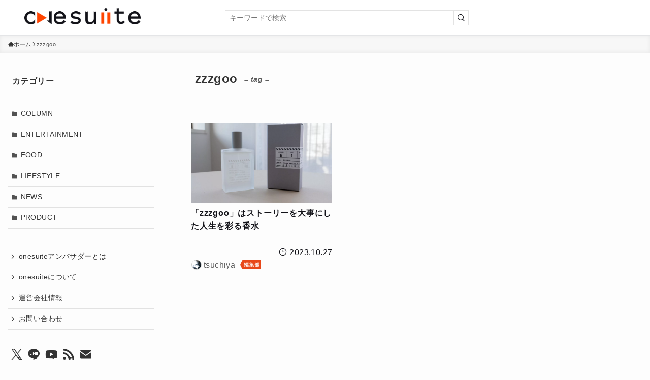

--- FILE ---
content_type: text/html; charset=UTF-8
request_url: https://one-suite.jp/tag/zzzgoo/
body_size: 13591
content:
<!DOCTYPE html>
<html lang="ja" data-loaded="false" data-scrolled="false" data-spmenu="closed">
<head>
<meta charset="utf-8">
<meta name="format-detection" content="telephone=no">
<meta http-equiv="X-UA-Compatible" content="IE=edge">
<meta name="viewport" content="width=device-width, viewport-fit=cover">
<meta name='robots' content='index, follow, max-image-preview:large, max-snippet:-1, max-video-preview:-1' />
	<style>img:is([sizes="auto" i], [sizes^="auto," i]) { contain-intrinsic-size: 3000px 1500px }</style>
	
	<!-- This site is optimized with the Yoast SEO Premium plugin v26.1 (Yoast SEO v26.2) - https://yoast.com/wordpress/plugins/seo/ -->
	<title>zzzgoo アーカイブ - onesuite</title>
	<link rel="canonical" href="https://one-suite.jp/tag/zzzgoo/" />
	<meta property="og:locale" content="ja_JP" />
	<meta property="og:type" content="article" />
	<meta property="og:title" content="zzzgoo アーカイブ" />
	<meta property="og:url" content="https://one-suite.jp/tag/zzzgoo/" />
	<meta property="og:site_name" content="onesuite" />
	<meta property="og:image" content="https://one-suite.jp/wp-content/uploads/2025/07/onesuite_brand_1000-1000_edited.jpg" />
	<meta property="og:image:width" content="1000" />
	<meta property="og:image:height" content="1000" />
	<meta property="og:image:type" content="image/jpeg" />
	<meta name="twitter:card" content="summary_large_image" />
	<meta name="twitter:site" content="@onesuite_jp" />
	<script type="application/ld+json" class="yoast-schema-graph">{"@context":"https://schema.org","@graph":[{"@type":"CollectionPage","@id":"https://one-suite.jp/tag/zzzgoo/","url":"https://one-suite.jp/tag/zzzgoo/","name":"zzzgoo アーカイブ - onesuite","isPartOf":{"@id":"https://one-suite.jp/#website"},"primaryImageOfPage":{"@id":"https://one-suite.jp/tag/zzzgoo/#primaryimage"},"image":{"@id":"https://one-suite.jp/tag/zzzgoo/#primaryimage"},"thumbnailUrl":"https://one-suite.jp/wp-content/uploads/2023/10/P1012590.jpg","breadcrumb":{"@id":"https://one-suite.jp/tag/zzzgoo/#breadcrumb"},"inLanguage":"ja"},{"@type":"ImageObject","inLanguage":"ja","@id":"https://one-suite.jp/tag/zzzgoo/#primaryimage","url":"https://one-suite.jp/wp-content/uploads/2023/10/P1012590.jpg","contentUrl":"https://one-suite.jp/wp-content/uploads/2023/10/P1012590.jpg","width":2048,"height":1365,"caption":"zzzgoo_SceneE1_01"},{"@type":"BreadcrumbList","@id":"https://one-suite.jp/tag/zzzgoo/#breadcrumb","itemListElement":[{"@type":"ListItem","position":1,"name":"ホーム","item":"https://one-suite.jp/"},{"@type":"ListItem","position":2,"name":"zzzgoo"}]},{"@type":"WebSite","@id":"https://one-suite.jp/#website","url":"https://one-suite.jp/","name":"onesuite","description":"コト・モノの魅力が集まるWebメディア","publisher":{"@id":"https://one-suite.jp/#organization"},"potentialAction":[{"@type":"SearchAction","target":{"@type":"EntryPoint","urlTemplate":"https://one-suite.jp/?s={search_term_string}"},"query-input":{"@type":"PropertyValueSpecification","valueRequired":true,"valueName":"search_term_string"}}],"inLanguage":"ja"},{"@type":"Organization","@id":"https://one-suite.jp/#organization","name":"ONESEL株式会社","alternateName":"ONESEL Co., Ltd.","url":"https://one-suite.jp/","logo":{"@type":"ImageObject","inLanguage":"ja","@id":"https://one-suite.jp/#/schema/logo/image/","url":"https://one-suite.jp/wp-content/uploads/2025/07/FIX_onesel_corporate_identity_v02_4.png","contentUrl":"https://one-suite.jp/wp-content/uploads/2025/07/FIX_onesel_corporate_identity_v02_4.png","width":1563,"height":1323,"caption":"ONESEL株式会社"},"image":{"@id":"https://one-suite.jp/#/schema/logo/image/"},"sameAs":["https://www.facebook.com/onesuite.jp","https://x.com/onesuite_jp","https://www.youtube.com/@onesuite_jp"],"description":"コト・モノの魅力が集まるWebメディア【onesuite】（https://one-suite.jp/）の運営会社。運営元であるONESEL株式会社は、東京都世田谷区に拠点を持ち、自社の運営するWebメディア事業の他、コンテンツ制作事業やPR事業を展開。メーカー出身者による販促支援とプロダクション出身者による制作力を強みとする企業。","email":"info@onesel.jp","telephone":"03-6824-4466","legalName":"ONESEL株式会社","foundingDate":"2023-01-12","taxID":"1010903007908","numberOfEmployees":{"@type":"QuantitativeValue","minValue":"1","maxValue":"10"},"publishingPrinciples":"https://one-suite.jp/content_policy/","ownershipFundingInfo":"https://one-suite.jp/company_profile/","actionableFeedbackPolicy":"https://one-suite.jp/content_policy/","correctionsPolicy":"https://one-suite.jp/content_policy/","ethicsPolicy":"https://one-suite.jp/customer-harassment/"}]}</script>
	<!-- / Yoast SEO Premium plugin. -->


<link rel="alternate" type="application/rss+xml" title="onesuite &raquo; フィード" href="https://one-suite.jp/feed/" />
<link rel="alternate" type="application/rss+xml" title="onesuite &raquo; コメントフィード" href="https://one-suite.jp/comments/feed/" />
<script type="text/javascript" id="wpp-js" src="https://one-suite.jp/wp-content/plugins/wordpress-popular-posts/assets/js/wpp.min.js?ver=7.3.3" data-sampling="0" data-sampling-rate="100" data-api-url="https://one-suite.jp/wp-json/wordpress-popular-posts" data-post-id="0" data-token="ad9d00216a" data-lang="0" data-debug="0"></script>
<link rel="alternate" type="application/rss+xml" title="onesuite &raquo; zzzgoo タグのフィード" href="https://one-suite.jp/tag/zzzgoo/feed/" />
<style id='wp-block-library-inline-css' type='text/css'>
:root{--wp-admin-theme-color:#007cba;--wp-admin-theme-color--rgb:0,124,186;--wp-admin-theme-color-darker-10:#006ba1;--wp-admin-theme-color-darker-10--rgb:0,107,161;--wp-admin-theme-color-darker-20:#005a87;--wp-admin-theme-color-darker-20--rgb:0,90,135;--wp-admin-border-width-focus:2px;--wp-block-synced-color:#7a00df;--wp-block-synced-color--rgb:122,0,223;--wp-bound-block-color:var(--wp-block-synced-color)}@media (min-resolution:192dpi){:root{--wp-admin-border-width-focus:1.5px}}.wp-element-button{cursor:pointer}:root{--wp--preset--font-size--normal:16px;--wp--preset--font-size--huge:42px}:root .has-very-light-gray-background-color{background-color:#eee}:root .has-very-dark-gray-background-color{background-color:#313131}:root .has-very-light-gray-color{color:#eee}:root .has-very-dark-gray-color{color:#313131}:root .has-vivid-green-cyan-to-vivid-cyan-blue-gradient-background{background:linear-gradient(135deg,#00d084,#0693e3)}:root .has-purple-crush-gradient-background{background:linear-gradient(135deg,#34e2e4,#4721fb 50%,#ab1dfe)}:root .has-hazy-dawn-gradient-background{background:linear-gradient(135deg,#faaca8,#dad0ec)}:root .has-subdued-olive-gradient-background{background:linear-gradient(135deg,#fafae1,#67a671)}:root .has-atomic-cream-gradient-background{background:linear-gradient(135deg,#fdd79a,#004a59)}:root .has-nightshade-gradient-background{background:linear-gradient(135deg,#330968,#31cdcf)}:root .has-midnight-gradient-background{background:linear-gradient(135deg,#020381,#2874fc)}.has-regular-font-size{font-size:1em}.has-larger-font-size{font-size:2.625em}.has-normal-font-size{font-size:var(--wp--preset--font-size--normal)}.has-huge-font-size{font-size:var(--wp--preset--font-size--huge)}.has-text-align-center{text-align:center}.has-text-align-left{text-align:left}.has-text-align-right{text-align:right}#end-resizable-editor-section{display:none}.aligncenter{clear:both}.items-justified-left{justify-content:flex-start}.items-justified-center{justify-content:center}.items-justified-right{justify-content:flex-end}.items-justified-space-between{justify-content:space-between}.screen-reader-text{border:0;clip-path:inset(50%);height:1px;margin:-1px;overflow:hidden;padding:0;position:absolute;width:1px;word-wrap:normal!important}.screen-reader-text:focus{background-color:#ddd;clip-path:none;color:#444;display:block;font-size:1em;height:auto;left:5px;line-height:normal;padding:15px 23px 14px;text-decoration:none;top:5px;width:auto;z-index:100000}html :where(.has-border-color){border-style:solid}html :where([style*=border-top-color]){border-top-style:solid}html :where([style*=border-right-color]){border-right-style:solid}html :where([style*=border-bottom-color]){border-bottom-style:solid}html :where([style*=border-left-color]){border-left-style:solid}html :where([style*=border-width]){border-style:solid}html :where([style*=border-top-width]){border-top-style:solid}html :where([style*=border-right-width]){border-right-style:solid}html :where([style*=border-bottom-width]){border-bottom-style:solid}html :where([style*=border-left-width]){border-left-style:solid}html :where(img[class*=wp-image-]){height:auto;max-width:100%}:where(figure){margin:0 0 1em}html :where(.is-position-sticky){--wp-admin--admin-bar--position-offset:var(--wp-admin--admin-bar--height,0px)}@media screen and (max-width:600px){html :where(.is-position-sticky){--wp-admin--admin-bar--position-offset:0px}}
</style>
<link rel='stylesheet' id='swell-icons-css' href='https://one-suite.jp/wp-content/themes/swell/build/css/swell-icons.css?ver=2.13.0' type='text/css' media='all' />
<link rel='stylesheet' id='main_style-css' href='https://one-suite.jp/wp-content/themes/swell/build/css/main.css?ver=2.13.0' type='text/css' media='all' />
<link rel='stylesheet' id='swell_core/categories-css' href='https://one-suite.jp/wp-content/themes/swell/build/css/modules/blocks/categories.css?ver=2.13.0' type='text/css' media='all' />
<link rel='stylesheet' id='swell_widget/dropdown-css' href='https://one-suite.jp/wp-content/themes/swell/build/css/modules/blocks/widget-dropdown.css?ver=2.13.0' type='text/css' media='all' />
<link rel='stylesheet' id='swell_loos/tab-css' href='https://one-suite.jp/wp-content/themes/swell/build/gutenberg/blocks/tab/style-index.css?ver=2.13.0' type='text/css' media='all' />
<style id='swell_custom-inline-css' type='text/css'>
:root{--swl-fz--content:3.8vw;--swl-letter_spacing:.025em;--swl-font_family:"游ゴシック体", "Yu Gothic", YuGothic, "Hiragino Kaku Gothic ProN", "Hiragino Sans", Meiryo, sans-serif;--swl-font_weight:500;--color_main:#131319;--color_text:#333;--color_link:#1176d4;--color_htag:#131319;--color_bg:#fdfdfd;--color_gradient1:#d8ffff;--color_gradient2:#87e7ff;--color_main_thin:rgba(24, 24, 31, 0.05 );--color_main_dark:rgba(14, 14, 19, 1 );--color_list_check:#131319;--color_list_num:#131319;--color_list_good:#86dd7b;--color_list_triangle:#f4e03a;--color_list_bad:#f36060;--color_faq_q:#d55656;--color_faq_a:#6599b7;--color_icon_good:#3cd250;--color_icon_good_bg:#ecffe9;--color_icon_bad:#4b73eb;--color_icon_bad_bg:#eafaff;--color_icon_info:#f578b4;--color_icon_info_bg:#fff0fa;--color_icon_announce:#ffa537;--color_icon_announce_bg:#fff5f0;--color_icon_pen:#7a7a7a;--color_icon_pen_bg:#f7f7f7;--color_icon_book:#787364;--color_icon_book_bg:#f8f6ef;--color_icon_point:#ffa639;--color_icon_check:#86d67c;--color_icon_batsu:#f36060;--color_icon_hatena:#5295cc;--color_icon_caution:#f7da38;--color_icon_memo:#84878a;--color_deep01:#e44141;--color_deep02:#ef81e4;--color_deep03:#63a84d;--color_deep04:#f09f4d;--color_pale01:#fff2f0;--color_pale02:#f3f8fd;--color_pale03:#f1f9ee;--color_pale04:#fdf9ee;--color_mark_blue:#b7e3ff;--color_mark_green:#bdf9c3;--color_mark_yellow:#fcf69f;--color_mark_orange:#ffddbc;--border01:solid 1px var(--color_main);--border02:double 4px var(--color_main);--border03:dashed 2px var(--color_border);--border04:solid 4px var(--color_gray);--card_posts_thumb_ratio:100%;--list_posts_thumb_ratio:100%;--big_posts_thumb_ratio:100%;--thumb_posts_thumb_ratio:100%;--blogcard_thumb_ratio:100%;--color_header_bg:#ffffff;--color_header_text:#131319;--color_footer_bg:#131319;--color_footer_text:#ffffff;--container_size:1200px;--article_size:900px;--logo_size_sp:48px;--logo_size_pc:32px;--logo_size_pcfix:26px;}.swl-cell-bg[data-icon="doubleCircle"]{--cell-icon-color:#ffc977}.swl-cell-bg[data-icon="circle"]{--cell-icon-color:#94e29c}.swl-cell-bg[data-icon="triangle"]{--cell-icon-color:#eeda2f}.swl-cell-bg[data-icon="close"]{--cell-icon-color:#ec9191}.swl-cell-bg[data-icon="hatena"]{--cell-icon-color:#93c9da}.swl-cell-bg[data-icon="check"]{--cell-icon-color:#94e29c}.swl-cell-bg[data-icon="line"]{--cell-icon-color:#9b9b9b}.cap_box[data-colset="col1"]{--capbox-color:#f59b5f;--capbox-color--bg:#fff8eb}.cap_box[data-colset="col2"]{--capbox-color:#5fb9f5;--capbox-color--bg:#edf5ff}.cap_box[data-colset="col3"]{--capbox-color:#2fcd90;--capbox-color--bg:#eafaf2}.red_{--the-btn-color:#131319;--the-btn-color2:#ffbc49;--the-solid-shadow: rgba(14, 14, 19, 1 )}.blue_{--the-btn-color:#338df4;--the-btn-color2:#35eaff;--the-solid-shadow: rgba(38, 106, 183, 1 )}.green_{--the-btn-color:#dbdbdb;--the-btn-color2:#7bf7bd;--the-solid-shadow: rgba(164, 164, 164, 1 )}.is-style-btn_normal{--the-btn-radius:0px}.is-style-btn_solid{--the-btn-radius:80px}.is-style-btn_shiny{--the-btn-radius:80px}.is-style-btn_line{--the-btn-radius:80px}.post_content blockquote{padding:1.5em 2em 1.5em 3em}.post_content blockquote::before{content:"";display:block;width:5px;height:calc(100% - 3em);top:1.5em;left:1.5em;border-left:solid 1px rgba(180,180,180,.75);border-right:solid 1px rgba(180,180,180,.75);}.mark_blue{background:-webkit-linear-gradient(transparent 64%,var(--color_mark_blue) 0%);background:linear-gradient(transparent 64%,var(--color_mark_blue) 0%)}.mark_green{background:-webkit-linear-gradient(transparent 64%,var(--color_mark_green) 0%);background:linear-gradient(transparent 64%,var(--color_mark_green) 0%)}.mark_yellow{background:-webkit-linear-gradient(transparent 64%,var(--color_mark_yellow) 0%);background:linear-gradient(transparent 64%,var(--color_mark_yellow) 0%)}.mark_orange{background:-webkit-linear-gradient(transparent 64%,var(--color_mark_orange) 0%);background:linear-gradient(transparent 64%,var(--color_mark_orange) 0%)}[class*="is-style-icon_"]{color:#333;border-width:0}[class*="is-style-big_icon_"]{border-width:2px;border-style:solid}[data-col="gray"] .c-balloon__text{background:#f7f7f7;border-color:#ccc}[data-col="gray"] .c-balloon__before{border-right-color:#f7f7f7}[data-col="green"] .c-balloon__text{background:#d1f8c2;border-color:#9ddd93}[data-col="green"] .c-balloon__before{border-right-color:#d1f8c2}[data-col="blue"] .c-balloon__text{background:#e2f6ff;border-color:#93d2f0}[data-col="blue"] .c-balloon__before{border-right-color:#e2f6ff}[data-col="red"] .c-balloon__text{background:#ffebeb;border-color:#f48789}[data-col="red"] .c-balloon__before{border-right-color:#ffebeb}[data-col="yellow"] .c-balloon__text{background:#f9f7d2;border-color:#fbe593}[data-col="yellow"] .c-balloon__before{border-right-color:#f9f7d2}.-type-list2 .p-postList__body::after,.-type-big .p-postList__body::after{content: "READ MORE »";}.c-postThumb__cat{background-color:#ff4500;color:#fff;background-image: repeating-linear-gradient(-45deg,rgba(255,255,255,.1),rgba(255,255,255,.1) 6px,transparent 6px,transparent 12px)}.post_content h2:where(:not([class^="swell-block-"]):not(.faq_q):not(.p-postList__title))::before{position:absolute;display:block;pointer-events:none}.l-header__menuBtn{order:3}.l-header__customBtn{order:1}.c-gnav a::after{background:var(--color_main);width:100%;height:2px;transform:scaleX(0)}.p-spHeadMenu .menu-item.-current{border-bottom-color:var(--color_main)}.c-gnav > li:hover > a::after,.c-gnav > .-current > a::after{transform: scaleX(1)}.c-gnav .sub-menu{color:#333;background:#fff}.l-fixHeader::before{opacity:1}#pagetop{border-radius:50%}.c-widget__title.-spmenu{padding:.5em .75em;border-radius:var(--swl-radius--2, 0px);background:var(--color_main);color:#fff;}.c-widget__title.-footer{padding:.5em}.c-widget__title.-footer::before{content:"";bottom:0;left:0;width:40%;z-index:1;background:var(--color_main)}.c-widget__title.-footer::after{content:"";bottom:0;left:0;width:100%;background:var(--color_border)}.c-secTitle{border-left:solid 2px var(--color_main);padding:0em .75em}.p-spMenu{color:#333}.p-spMenu__inner::before{background:#fdfdfd;opacity:1}.p-spMenu__overlay{background:#000;opacity:0.6}[class*="page-numbers"]{color:#fff;background-color:#dedede}a{text-decoration: none}.l-topTitleArea.c-filterLayer::before{background-color:#000;opacity:0.2;content:""}.p-toc__list.is-style-index li::before{color:#131319}@media screen and (min-width: 960px){:root{}#main_content{order:2}#sidebar{order:1}}@media screen and (max-width: 959px){:root{}.l-header__logo{order:2;text-align:center}}@media screen and (min-width: 600px){:root{--swl-fz--content:16px;}}@media screen and (max-width: 599px){:root{}}@media (min-width: 1108px) {.alignwide{left:-100px;width:calc(100% + 200px);}}@media (max-width: 1108px) {.-sidebar-off .swell-block-fullWide__inner.l-container .alignwide{left:0px;width:100%;}}.l-fixHeader .l-fixHeader__gnav{order:0}[data-scrolled=true] .l-fixHeader[data-ready]{opacity:1;-webkit-transform:translateY(0)!important;transform:translateY(0)!important;visibility:visible}.-body-solid .l-fixHeader{box-shadow:0 2px 4px var(--swl-color_shadow)}.l-fixHeader__inner{align-items:stretch;color:var(--color_header_text);display:flex;padding-bottom:0;padding-top:0;position:relative;z-index:1}.l-fixHeader__logo{align-items:center;display:flex;line-height:1;margin-right:24px;order:0;padding:16px 0}.is-style-btn_normal a,.is-style-btn_shiny a{box-shadow:var(--swl-btn_shadow)}.c-shareBtns__btn,.is-style-balloon>.c-tabList .c-tabList__button,.p-snsCta,[class*=page-numbers]{box-shadow:var(--swl-box_shadow)}.p-articleThumb__img,.p-articleThumb__youtube{box-shadow:var(--swl-img_shadow)}.p-pickupBanners__item .c-bannerLink,.p-postList__thumb{box-shadow:0 2px 8px rgba(0,0,0,.1),0 4px 4px -4px rgba(0,0,0,.1)}.p-postList.-w-ranking li:before{background-image:repeating-linear-gradient(-45deg,hsla(0,0%,100%,.1),hsla(0,0%,100%,.1) 6px,transparent 0,transparent 12px);box-shadow:1px 1px 4px rgba(0,0,0,.2)}@media (min-width:960px){.-parallel .l-header__inner{display:flex;flex-wrap:wrap;max-width:100%;padding-left:0;padding-right:0}.-parallel .l-header__logo{text-align:center;width:100%}.-parallel .l-header__logo .c-catchphrase{font-size:12px;line-height:1;margin-top:16px}.-parallel .l-header__gnav{width:100%}.-parallel .l-header__gnav .c-gnav{justify-content:center}.-parallel .l-header__gnav .c-gnav>li>a{padding:16px}.-parallel .c-headLogo.-txt,.-parallel .w-header{justify-content:center}.-parallel .w-header{margin-bottom:8px;margin-top:8px}.-parallel-bottom .l-header__inner{padding-top:8px}.-parallel-bottom .l-header__logo{order:1;padding:16px 0}.-parallel-bottom .w-header{order:2}.-parallel-bottom .l-header__gnav{order:3}.-parallel-top .l-header__inner{padding-bottom:8px}.-parallel-top .l-header__gnav{order:1}.-parallel-top .l-header__logo{order:2;padding:16px 0}.-parallel-top .w-header{order:3}.l-header.-parallel .w-header{width:100%}.l-fixHeader.-parallel .l-fixHeader__gnav{margin-left:auto}}.c-gnav .sub-menu a:before,.c-listMenu a:before{-webkit-font-smoothing:antialiased;-moz-osx-font-smoothing:grayscale;font-family:icomoon!important;font-style:normal;font-variant:normal;font-weight:400;line-height:1;text-transform:none}.c-submenuToggleBtn{display:none}.c-listMenu a{padding:.75em 1em .75em 1.5em;transition:padding .25s}.c-listMenu a:hover{padding-left:1.75em;padding-right:.75em}.c-gnav .sub-menu a:before,.c-listMenu a:before{color:inherit;content:"\e921";display:inline-block;left:2px;position:absolute;top:50%;-webkit-transform:translateY(-50%);transform:translateY(-50%);vertical-align:middle}.widget_categories>ul>.cat-item>a,.wp-block-categories-list>li>a{padding-left:1.75em}.c-listMenu .children,.c-listMenu .sub-menu{margin:0}.c-listMenu .children a,.c-listMenu .sub-menu a{font-size:.9em;padding-left:2.5em}.c-listMenu .children a:before,.c-listMenu .sub-menu a:before{left:1em}.c-listMenu .children a:hover,.c-listMenu .sub-menu a:hover{padding-left:2.75em}.c-listMenu .children ul a,.c-listMenu .sub-menu ul a{padding-left:3.25em}.c-listMenu .children ul a:before,.c-listMenu .sub-menu ul a:before{left:1.75em}.c-listMenu .children ul a:hover,.c-listMenu .sub-menu ul a:hover{padding-left:3.5em}.c-gnav li:hover>.sub-menu{opacity:1;visibility:visible}.c-gnav .sub-menu:before{background:inherit;content:"";height:100%;left:0;position:absolute;top:0;width:100%;z-index:0}.c-gnav .sub-menu .sub-menu{left:100%;top:0;z-index:-1}.c-gnav .sub-menu a{padding-left:2em}.c-gnav .sub-menu a:before{left:.5em}.c-gnav .sub-menu a:hover .ttl{left:4px}:root{--color_content_bg:var(--color_bg);}.c-widget__title.-side{padding:.5em}.c-widget__title.-side::before{content:"";bottom:0;left:0;width:40%;z-index:1;background:var(--color_main)}.c-widget__title.-side::after{content:"";bottom:0;left:0;width:100%;background:var(--color_border)}@media screen and (min-width: 960px){:root{}}@media screen and (max-width: 959px){:root{}}@media screen and (min-width: 600px){:root{}}@media screen and (max-width: 599px){:root{}}.swell-block-fullWide__inner.l-container{--swl-fw_inner_pad:var(--swl-pad_container,0px)}@media (min-width:960px){.-sidebar-on .l-content .alignfull,.-sidebar-on .l-content .alignwide{left:-16px;width:calc(100% + 32px)}.swell-block-fullWide__inner.l-article{--swl-fw_inner_pad:var(--swl-pad_post_content,0px)}.-sidebar-on .swell-block-fullWide__inner .alignwide{left:0;width:100%}.-sidebar-on .swell-block-fullWide__inner .alignfull{left:calc(0px - var(--swl-fw_inner_pad, 0))!important;margin-left:0!important;margin-right:0!important;width:calc(100% + var(--swl-fw_inner_pad, 0)*2)!important}}.-index-off .p-toc,.swell-toc-placeholder:empty{display:none}.p-toc.-modal{height:100%;margin:0;overflow-y:auto;padding:0}#main_content .p-toc{border-radius:var(--swl-radius--2,0);margin:4em auto;max-width:800px}#sidebar .p-toc{margin-top:-.5em}.p-toc .__pn:before{content:none!important;counter-increment:none}.p-toc .__prev{margin:0 0 1em}.p-toc .__next{margin:1em 0 0}.p-toc.is-omitted:not([data-omit=ct]) [data-level="2"] .p-toc__childList{height:0;margin-bottom:-.5em;visibility:hidden}.p-toc.is-omitted:not([data-omit=nest]){position:relative}.p-toc.is-omitted:not([data-omit=nest]):before{background:linear-gradient(hsla(0,0%,100%,0),var(--color_bg));bottom:5em;content:"";height:4em;left:0;opacity:.75;pointer-events:none;position:absolute;width:100%;z-index:1}.p-toc.is-omitted:not([data-omit=nest]):after{background:var(--color_bg);bottom:0;content:"";height:5em;left:0;opacity:.75;position:absolute;width:100%;z-index:1}.p-toc.is-omitted:not([data-omit=nest]) .__next,.p-toc.is-omitted:not([data-omit=nest]) [data-omit="1"]{display:none}.p-toc .p-toc__expandBtn{background-color:#f7f7f7;border:rgba(0,0,0,.2);border-radius:5em;box-shadow:0 0 0 1px #bbb;color:#333;display:block;font-size:14px;line-height:1.5;margin:.75em auto 0;min-width:6em;padding:.5em 1em;position:relative;transition:box-shadow .25s;z-index:2}.p-toc[data-omit=nest] .p-toc__expandBtn{display:inline-block;font-size:13px;margin:0 0 0 1.25em;padding:.5em .75em}.p-toc:not([data-omit=nest]) .p-toc__expandBtn:after,.p-toc:not([data-omit=nest]) .p-toc__expandBtn:before{border-top-color:inherit;border-top-style:dotted;border-top-width:3px;content:"";display:block;height:1px;position:absolute;top:calc(50% - 1px);transition:border-color .25s;width:100%;width:22px}.p-toc:not([data-omit=nest]) .p-toc__expandBtn:before{right:calc(100% + 1em)}.p-toc:not([data-omit=nest]) .p-toc__expandBtn:after{left:calc(100% + 1em)}.p-toc.is-expanded .p-toc__expandBtn{border-color:transparent}.p-toc__ttl{display:block;font-size:1.2em;line-height:1;position:relative;text-align:center}.p-toc__ttl:before{content:"\e918";display:inline-block;font-family:icomoon;margin-right:.5em;padding-bottom:2px;vertical-align:middle}#index_modal .p-toc__ttl{margin-bottom:.5em}.p-toc__list li{line-height:1.6}.p-toc__list>li+li{margin-top:.5em}.p-toc__list .p-toc__childList{padding-left:.5em}.p-toc__list [data-level="3"]{font-size:.9em}.p-toc__list .mininote{display:none}.post_content .p-toc__list{padding-left:0}#sidebar .p-toc__list{margin-bottom:0}#sidebar .p-toc__list .p-toc__childList{padding-left:0}.p-toc__link{color:inherit;font-size:inherit;text-decoration:none}.p-toc__link:hover{opacity:.8}.p-toc.-border{border-bottom:2px solid var(--color_main);border-top:2px solid var(--color_main);padding:1.75em .5em 1.5em}.p-toc.-border .p-toc__ttl{margin-bottom:.75em}@media (min-width:960px){#main_content .p-toc{width:92%}}@media (hover:hover){.p-toc .p-toc__expandBtn:hover{border-color:transparent;box-shadow:0 0 0 2px currentcolor}}@media (min-width:600px){.p-toc.-border{padding:1.75em 1em 1.5em}}
</style>
<link rel="stylesheet" id="swell-parts/footer-css" href="https://one-suite.jp/wp-content/themes/swell/build/css/modules/parts/footer.css?ver=2.13.0" media="print" onload="this.media='all'"><noscript> <link rel='stylesheet' id='swell-parts/footer-css' href='https://one-suite.jp/wp-content/themes/swell/build/css/modules/parts/footer.css?ver=2.13.0' type='text/css' media='all' /></noscript>
<link rel='stylesheet' id='swell-page/term-css' href='https://one-suite.jp/wp-content/themes/swell/build/css/modules/page/term.css?ver=2.13.0' type='text/css' media='all' />
<style id='classic-theme-styles-inline-css' type='text/css'>
/*! This file is auto-generated */
.wp-block-button__link{color:#fff;background-color:#32373c;border-radius:9999px;box-shadow:none;text-decoration:none;padding:calc(.667em + 2px) calc(1.333em + 2px);font-size:1.125em}.wp-block-file__button{background:#32373c;color:#fff;text-decoration:none}
</style>
<link rel='stylesheet' id='wordpress-popular-posts-css-css' href='https://one-suite.jp/wp-content/plugins/wordpress-popular-posts/assets/css/wpp.css?ver=7.3.3' type='text/css' media='all' />
<link rel='stylesheet' id='additional_style-css' href='https://one-suite.jp/wp-content/themes/swell_child/css/add_style.css?ver=2026011382040' type='text/css' media='all' />
<link rel='stylesheet' id='swell_v11_style-css' href='https://one-suite.jp/wp-content/themes/swell_child/css/swiper-bundle.min.css?ver=11.2.6' type='text/css' media='all' />
<link rel='stylesheet' id='additional_top_style-css' href='https://one-suite.jp/wp-content/themes/swell_child/css/toppage_style.css?ver=2026011382040' type='text/css' media='all' />
<link rel='stylesheet' id='child_style-css' href='https://one-suite.jp/wp-content/themes/swell_child/style.css?ver=2026011382040' type='text/css' media='all' />

<noscript><link href="https://one-suite.jp/wp-content/themes/swell/build/css/noscript.css" rel="stylesheet"></noscript>
<link rel="https://api.w.org/" href="https://one-suite.jp/wp-json/" /><link rel="alternate" title="JSON" type="application/json" href="https://one-suite.jp/wp-json/wp/v2/tags/509" /><script>document.createElement( "picture" );if(!window.HTMLPictureElement && document.addEventListener) {window.addEventListener("DOMContentLoaded", function() {var s = document.createElement("script");s.src = "https://one-suite.jp/wp-content/plugins/webp-express/js/picturefill.min.js";document.body.appendChild(s);});}</script>            <style id="wpp-loading-animation-styles">@-webkit-keyframes bgslide{from{background-position-x:0}to{background-position-x:-200%}}@keyframes bgslide{from{background-position-x:0}to{background-position-x:-200%}}.wpp-widget-block-placeholder,.wpp-shortcode-placeholder{margin:0 auto;width:60px;height:3px;background:#dd3737;background:linear-gradient(90deg,#dd3737 0%,#571313 10%,#dd3737 100%);background-size:200% auto;border-radius:3px;-webkit-animation:bgslide 1s infinite linear;animation:bgslide 1s infinite linear}</style>
            <meta name="thumbnail" content="https://one-suite.jp/wp-content/uploads/2023/10/P1012590.jpg" /><link rel="icon" href="https://one-suite.jp/wp-content/uploads/2023/03/cropped-2f65881b-b92a-4a88-8152-fbfcaff5b211-32x32.png" sizes="32x32" />
<link rel="icon" href="https://one-suite.jp/wp-content/uploads/2023/03/cropped-2f65881b-b92a-4a88-8152-fbfcaff5b211-192x192.png" sizes="192x192" />
<link rel="apple-touch-icon" href="https://one-suite.jp/wp-content/uploads/2023/03/cropped-2f65881b-b92a-4a88-8152-fbfcaff5b211-180x180.png" />
<meta name="msapplication-TileImage" content="https://one-suite.jp/wp-content/uploads/2023/03/cropped-2f65881b-b92a-4a88-8152-fbfcaff5b211-270x270.png" />

<link rel="stylesheet" href="https://one-suite.jp/wp-content/themes/swell/build/css/print.css" media="print" >
<!-- Google Tag Manager -->
<script>(function(w,d,s,l,i){w[l]=w[l]||[];w[l].push({'gtm.start':
new Date().getTime(),event:'gtm.js'});var f=d.getElementsByTagName(s)[0],
j=d.createElement(s),dl=l!='dataLayer'?'&l='+l:'';j.async=true;j.src=
'https://www.googletagmanager.com/gtm.js?id='+i+dl;f.parentNode.insertBefore(j,f);
})(window,document,'script','dataLayer','GTM-N2MTBR6');</script>
<!-- End Google Tag Manager -->

<script defer type="text/javascript" src="//mlb.valuecommerce.com/mylinkbox.js" defer></script>
</head>
<body>
<!-- Google Tag Manager (noscript) -->
<noscript><iframe src="https://www.googletagmanager.com/ns.html?id=GTM-N2MTBR6"
height="0" width="0" style="display:none;visibility:hidden"></iframe></noscript>
<!-- End Google Tag Manager (noscript) -->
<div id="body_wrap" class="archive tag tag-zzzgoo tag-509 wp-theme-swell wp-child-theme-swell_child -body-solid -index-off -sidebar-on -frame-off id_509" >
<div id="sp_menu" class="p-spMenu -right">
	<div class="p-spMenu__inner">
		<div class="p-spMenu__closeBtn">
			<button class="c-iconBtn -menuBtn c-plainBtn" data-onclick="toggleMenu" aria-label="メニューを閉じる">
				<i class="c-iconBtn__icon icon-close-thin"></i>
			</button>
		</div>
		<div class="p-spMenu__body">		
			<div class="c-widget__title -spmenu">
				MENU			</div>
			<div id="search-2" class="w-header__item widget_search"><form role="search" method="get" class="c-searchForm" action="https://one-suite.jp/" role="search">
	<input type="text" value="" name="s" class="c-searchForm__s s" placeholder="キーワードで検索" aria-label="検索ワード">
	<button type="submit" class="c-searchForm__submit icon-search hov-opacity u-bg-main" value="search" aria-label="検索を実行する"></button>
</form></div>			<div class="p-spMenu__nav">
							</div>
			<div id="sp_menu_bottom" class="p-spMenu__bottom w-spMenuBottom"><div id="categories-3" class="c-widget c-listMenu widget_categories"><div class="c-widget__title -spmenu">カテゴリー</div>
			<ul>
					<li class="cat-item cat-item-177"><a href="https://one-suite.jp/category/column/">COLUMN</a>
</li>
	<li class="cat-item cat-item-5"><a href="https://one-suite.jp/category/entertainment/">ENTERTAINMENT</a>
</li>
	<li class="cat-item cat-item-183"><a href="https://one-suite.jp/category/food/">FOOD</a>
</li>
	<li class="cat-item cat-item-4"><a href="https://one-suite.jp/category/lifestyle/">LIFESTYLE</a>
</li>
	<li class="cat-item cat-item-3"><a href="https://one-suite.jp/category/news/">NEWS</a>
</li>
	<li class="cat-item cat-item-2"><a href="https://one-suite.jp/category/product/">PRODUCT</a>
</li>
			</ul>

			</div><div id="nav_menu-3" class="c-widget c-listMenu widget_nav_menu"><div class="menu-pc%e7%94%a8%e3%82%b5%e3%82%a4%e3%83%89%e3%83%a1%e3%83%8b%e3%83%a5%e3%83%bc-container"><ul id="menu-pc%e7%94%a8%e3%82%b5%e3%82%a4%e3%83%89%e3%83%a1%e3%83%8b%e3%83%a5%e3%83%bc-1" class="menu"><li class="menu-item menu-item-type-post_type menu-item-object-page menu-item-30630"><a href="https://one-suite.jp/ambassador_wanted/">onesuiteアンバサダーとは</a></li>
<li class="menu-item menu-item-type-post_type menu-item-object-page menu-item-30632"><a href="https://one-suite.jp/media_guide/">onesuiteについて</a></li>
<li class="menu-item menu-item-type-post_type menu-item-object-page menu-item-30831"><a href="https://one-suite.jp/company_profile/">運営会社情報</a></li>
<li class="menu-item menu-item-type-custom menu-item-object-custom menu-item-30832"><a href="https://forms.office.com/r/GhdiD02vkn">お問い合わせ</a></li>
</ul></div></div><div id="swell_sns_links-5" class="c-widget widget_swell_sns_links"><ul class="c-iconList">
						<li class="c-iconList__item -twitter-x">
						<a href="https://twitter.com/onesuite_jp" target="_blank" rel="noopener" class="c-iconList__link u-fz-16 hov-flash" aria-label="twitter-x">
							<i class="c-iconList__icon icon-twitter-x" role="presentation"></i>
						</a>
					</li>
									<li class="c-iconList__item -line">
						<a href="https://liff.line.me/1391620050-3rOkaMqp/channel/am/oa-onesuite?utm_source=oa-onesuite&#038;utm_medium=banner&#038;utm_campaign=none&#038;oa_id=oa-onesuite" target="_blank" rel="noopener" class="c-iconList__link u-fz-16 hov-flash" aria-label="line">
							<i class="c-iconList__icon icon-line" role="presentation"></i>
						</a>
					</li>
									<li class="c-iconList__item -youtube">
						<a href="https://www.youtube.com/@onesuite_jp" target="_blank" rel="noopener" class="c-iconList__link u-fz-16 hov-flash" aria-label="youtube">
							<i class="c-iconList__icon icon-youtube" role="presentation"></i>
						</a>
					</li>
									<li class="c-iconList__item -rss">
						<a href="https://one-suite.jp/feed/" target="_blank" rel="noopener" class="c-iconList__link u-fz-16 hov-flash" aria-label="rss">
							<i class="c-iconList__icon icon-rss" role="presentation"></i>
						</a>
					</li>
									<li class="c-iconList__item -contact">
						<a href="https://forms.office.com/r/GhdiD02vkn" target="_blank" rel="noopener" class="c-iconList__link u-fz-16 hov-flash" aria-label="contact">
							<i class="c-iconList__icon icon-contact" role="presentation"></i>
						</a>
					</li>
				</ul>
</div></div>		</div>
	</div>
	<div class="p-spMenu__overlay c-overlay" data-onclick="toggleMenu"></div>
</div>
<header id="header" class="l-header -parallel -parallel-bottom" data-spfix="1">
		<div class="l-header__inner l-container">
		<div class="l-header_logo-area">
			<div class="l-header__logo">
				<div class="c-headLogo -img"><a href="https://one-suite.jp/" title="onesuite" class="c-headLogo__link" rel="home"><picture><source srcset="https://one-suite.jp/wp-content/webp-express/webp-images/uploads/2023/03/FIX_onesuite_brand_identity_color_icon.png.webp 600w, https://one-suite.jp/wp-content/webp-express/webp-images/uploads/2023/03/FIX_onesuite_brand_identity_color_icon-300x42.png.webp 300w" sizes="(max-width: 959px) 50vw, 800px" type="image/webp"><img width="600" height="84" src="https://one-suite.jp/wp-content/uploads/2023/03/FIX_onesuite_brand_identity_color_icon.png" alt="onesuite" class="c-headLogo__img webpexpress-processed" srcset="https://one-suite.jp/wp-content/uploads/2023/03/FIX_onesuite_brand_identity_color_icon.png 600w, https://one-suite.jp/wp-content/uploads/2023/03/FIX_onesuite_brand_identity_color_icon-300x42.png 300w" sizes="(max-width: 959px) 50vw, 800px" decoding="async" loading="eager"></picture></a></div>							</div>
			<div class="w-header pc_"><div class="w-header__inner"><div id="search-2" class="w-header__item widget_search"><form role="search" method="get" class="c-searchForm" action="https://one-suite.jp/" role="search">
	<input type="text" value="" name="s" class="c-searchForm__s s" placeholder="キーワードで検索" aria-label="検索ワード">
	<button type="submit" class="c-searchForm__submit icon-search hov-opacity u-bg-main" value="search" aria-label="検索を実行する"></button>
</form></div></div></div>		</div>
		<div class="l-header__menuBtn sp_">
	<button class="c-iconBtn -menuBtn c-plainBtn" data-onclick="toggleMenu" aria-label="メニューボタン">
		<i class="c-iconBtn__icon icon-menu-thin"></i>
			</button>
</div>
	</div>
	</header>
<div id="fix_header" class="l-fixHeader -parallel -parallel-bottom">
	<div class="l-fixHeader__inner l-container l-header_logo-area">
		<div class="l-fixHeader__logo">
			<div class="c-headLogo -img"><a href="https://one-suite.jp/" title="onesuite" class="c-headLogo__link" rel="home"><picture><source srcset="https://one-suite.jp/wp-content/webp-express/webp-images/uploads/2023/03/FIX_onesuite_brand_identity_color_icon.png.webp 600w, https://one-suite.jp/wp-content/webp-express/webp-images/uploads/2023/03/FIX_onesuite_brand_identity_color_icon-300x42.png.webp 300w" sizes="(max-width: 959px) 50vw, 800px" type="image/webp"><img width="600" height="84" src="https://one-suite.jp/wp-content/uploads/2023/03/FIX_onesuite_brand_identity_color_icon.png" alt="onesuite" class="c-headLogo__img webpexpress-processed" srcset="https://one-suite.jp/wp-content/uploads/2023/03/FIX_onesuite_brand_identity_color_icon.png 600w, https://one-suite.jp/wp-content/uploads/2023/03/FIX_onesuite_brand_identity_color_icon-300x42.png 300w" sizes="(max-width: 959px) 50vw, 800px" decoding="async" loading="eager"></picture></a></div>		</div>
		<div class="w-header pc_ pc-fixheader"><div class="w-header__inner"><div id="search-2" class="w-header__item widget_search"><form role="search" method="get" class="c-searchForm" action="https://one-suite.jp/" role="search">
	<input type="text" value="" name="s" class="c-searchForm__s s" placeholder="キーワードで検索" aria-label="検索ワード">
	<button type="submit" class="c-searchForm__submit icon-search hov-opacity u-bg-main" value="search" aria-label="検索を実行する"></button>
</form></div></div></div>	</div>
	<div class="fix-l-header_calendar">
		<p class="fix-l-calendar_day c-days"></p>
	</div>
</div>
<div id="breadcrumb" class="p-breadcrumb -bg-on"><ol class="p-breadcrumb__list l-container"><li class="p-breadcrumb__item"><a href="https://one-suite.jp/" class="p-breadcrumb__text"><span class="__home icon-home"> ホーム</span></a></li><li class="p-breadcrumb__item"><span class="p-breadcrumb__text">zzzgoo</span></li></ol></div><div id="content" class="l-content l-container" >

<main id="main_content" class="l-mainContent l-article">
    <div class="l-mainContent__inner">
                    <h1 class="c-pageTitle" data-style="b_bottom">
                <span class="c-pageTitle__inner">
                        zzzgoo<small class="c-pageTitle__subTitle u-fz-14">– tag –</small>            </span>
        </h1>
        
        
        <div class="p-termContent l-parent">
            <div class="c-tabBody p-postListTabBody">
                                    <div id="post_list_tab_1" class="c-tabBody__item" aria-hidden="false">
                        <ul class="p-postList -type-card -pc-col3 -sp-col2">
                                                                                                                <li class="p-postList__item archive">
                                <div class="contentsUnit02">
                                    <a href="https://one-suite.jp/lifestyle/7108/">
                                        <div class="contentsUnit02__thumb">
                                                                                            <picture><source srcset="https://one-suite.jp/wp-content/webp-express/webp-images/uploads/2023/10/P1012590.jpg.webp 2048w, https://one-suite.jp/wp-content/webp-express/webp-images/uploads/2023/10/P1012590-300x200.jpg.webp 300w, https://one-suite.jp/wp-content/webp-express/webp-images/uploads/2023/10/P1012590-1024x683.jpg.webp 1024w, https://one-suite.jp/wp-content/webp-express/webp-images/uploads/2023/10/P1012590-768x512.jpg.webp 768w, https://one-suite.jp/wp-content/webp-express/webp-images/uploads/2023/10/P1012590-1536x1024.jpg.webp 1536w" sizes="auto, (max-width: 2048px) 100vw, 2048px" type="image/webp"><img width="2048" height="1365" src="https://one-suite.jp/wp-content/uploads/2023/10/P1012590.jpg" class="attachment-post-thumbnail size-post-thumbnail wp-post-image webpexpress-processed" alt="zzzgoo_SceneE1_01" decoding="async" loading="lazy" srcset="https://one-suite.jp/wp-content/uploads/2023/10/P1012590.jpg 2048w, https://one-suite.jp/wp-content/uploads/2023/10/P1012590-300x200.jpg 300w, https://one-suite.jp/wp-content/uploads/2023/10/P1012590-1024x683.jpg 1024w, https://one-suite.jp/wp-content/uploads/2023/10/P1012590-768x512.jpg 768w, https://one-suite.jp/wp-content/uploads/2023/10/P1012590-1536x1024.jpg 1536w" sizes="auto, (max-width: 2048px) 100vw, 2048px"></picture>                                                                                    </div>
                                    </a>
                                    <div class="contentsUnit02__inner">
                                        <a href="https://one-suite.jp/lifestyle/7108/">
                                            <div class="contentsUnit02__inside">
                                                <h3 class="contentsUnit02__ttl">「zzzgoo」はストーリーを大事にした人生を彩る香水</h3>
                                                <div class="contentsUnit_area">
                                                                                                            <P class="pr_flag pub"></p>
                                                                                                        <p class="tc_post_date">
                                                        <span class="trl_release_date c-postTimes__posted icon-posted"><time datetime="2023.10.27">2023.10.27</time></span>
                                                    </p>
                                                </div>
                                            </div>
                                        </a>
                                        <a href="https://one-suite.jp/author/tsuchiya/" class="c-postAuthor is-link p-articleMetas__author">
                                            <figure class="c-postAuthor__figure"><picture><source srcset="https://one-suite.jp/wp-content/webp-express/webp-images/uploads/2022/12/3CE4151E-9AD5-434D-918B-FA7A4FFD959E-1.jpg.webp 710w, https://one-suite.jp/wp-content/webp-express/webp-images/uploads/2022/12/3CE4151E-9AD5-434D-918B-FA7A4FFD959E-1-270x300.jpg.webp 270w" sizes="(max-width: 710px) 100vw, 710px" type="image/webp"><img width="100" height="100" src="https://one-suite.jp/wp-content/uploads/2022/12/3CE4151E-9AD5-434D-918B-FA7A4FFD959E-1.jpg" alt="" class="avatar webpexpress-processed" srcset="https://one-suite.jp/wp-content/uploads/2022/12/3CE4151E-9AD5-434D-918B-FA7A4FFD959E-1.jpg 710w, https://one-suite.jp/wp-content/uploads/2022/12/3CE4151E-9AD5-434D-918B-FA7A4FFD959E-1-270x300.jpg 270w" sizes="(max-width: 710px) 100vw, 710px" loading="lazy"></picture></figure>
                                            <span class="c-postAuthor__name u-thin">tsuchiya</span>
                                                                                            <span class="editorial_writer_mini"></span>
                                                                                        </a>
                                    </div>
                                </div>
                            </li>
                                                                                </ul>

                        <div class="c-pagination">
                                                    </div>
                    </div>
                            </div>
        </div>

            </div>
</main>

<aside id="sidebar" class="l-sidebar">
	<div id="fix_sidebar" class="w-fixSide pc_"><div id="categories-2" class="c-widget c-listMenu widget_categories"><div class="c-widget__title -side">カテゴリー</div>
			<ul>
					<li class="cat-item cat-item-177"><a href="https://one-suite.jp/category/column/">COLUMN</a>
</li>
	<li class="cat-item cat-item-5"><a href="https://one-suite.jp/category/entertainment/">ENTERTAINMENT</a>
</li>
	<li class="cat-item cat-item-183"><a href="https://one-suite.jp/category/food/">FOOD</a>
</li>
	<li class="cat-item cat-item-4"><a href="https://one-suite.jp/category/lifestyle/">LIFESTYLE</a>
</li>
	<li class="cat-item cat-item-3"><a href="https://one-suite.jp/category/news/">NEWS</a>
</li>
	<li class="cat-item cat-item-2"><a href="https://one-suite.jp/category/product/">PRODUCT</a>
</li>
			</ul>

			</div><div id="nav_menu-2" class="c-widget c-listMenu widget_nav_menu"><div class="menu-pc%e7%94%a8%e3%82%b5%e3%82%a4%e3%83%89%e3%83%a1%e3%83%8b%e3%83%a5%e3%83%bc-container"><ul id="menu-pc%e7%94%a8%e3%82%b5%e3%82%a4%e3%83%89%e3%83%a1%e3%83%8b%e3%83%a5%e3%83%bc" class="menu"><li id="menu-item-30630" class="menu-item menu-item-type-post_type menu-item-object-page menu-item-30630"><a href="https://one-suite.jp/ambassador_wanted/">onesuiteアンバサダーとは</a></li>
<li id="menu-item-30632" class="menu-item menu-item-type-post_type menu-item-object-page menu-item-30632"><a href="https://one-suite.jp/media_guide/">onesuiteについて</a></li>
<li id="menu-item-30831" class="menu-item menu-item-type-post_type menu-item-object-page menu-item-30831"><a href="https://one-suite.jp/company_profile/">運営会社情報</a></li>
<li id="menu-item-30832" class="menu-item menu-item-type-custom menu-item-object-custom menu-item-30832"><a href="https://forms.office.com/r/GhdiD02vkn">お問い合わせ</a></li>
</ul></div></div><div id="swell_sns_links-4" class="c-widget widget_swell_sns_links"><ul class="c-iconList">
						<li class="c-iconList__item -twitter-x">
						<a href="https://twitter.com/onesuite_jp" target="_blank" rel="noopener" class="c-iconList__link u-fz-16 hov-flash" aria-label="twitter-x">
							<i class="c-iconList__icon icon-twitter-x" role="presentation"></i>
						</a>
					</li>
									<li class="c-iconList__item -line">
						<a href="https://liff.line.me/1391620050-3rOkaMqp/channel/am/oa-onesuite?utm_source=oa-onesuite&#038;utm_medium=banner&#038;utm_campaign=none&#038;oa_id=oa-onesuite" target="_blank" rel="noopener" class="c-iconList__link u-fz-16 hov-flash" aria-label="line">
							<i class="c-iconList__icon icon-line" role="presentation"></i>
						</a>
					</li>
									<li class="c-iconList__item -youtube">
						<a href="https://www.youtube.com/@onesuite_jp" target="_blank" rel="noopener" class="c-iconList__link u-fz-16 hov-flash" aria-label="youtube">
							<i class="c-iconList__icon icon-youtube" role="presentation"></i>
						</a>
					</li>
									<li class="c-iconList__item -rss">
						<a href="https://one-suite.jp/feed/" target="_blank" rel="noopener" class="c-iconList__link u-fz-16 hov-flash" aria-label="rss">
							<i class="c-iconList__icon icon-rss" role="presentation"></i>
						</a>
					</li>
									<li class="c-iconList__item -contact">
						<a href="https://forms.office.com/r/GhdiD02vkn" target="_blank" rel="noopener" class="c-iconList__link u-fz-16 hov-flash" aria-label="contact">
							<i class="c-iconList__icon icon-contact" role="presentation"></i>
						</a>
					</li>
				</ul>
</div></div></aside>
</div>
<footer id="footer" class="l-footer">
	</footer>
<div class="p-fixBtnWrap">
	
			<button id="pagetop" class="c-fixBtn c-plainBtn hov-bg-main" data-onclick="pageTop" aria-label="ページトップボタン" data-has-text="1">
			<i class="c-fixBtn__icon icon-chevron-up" role="presentation"></i>
							<span class="c-fixBtn__label">TOP</span>
					</button>
	</div>

<div id="search_modal" class="c-modal p-searchModal">
	<div class="c-overlay" data-onclick="toggleSearch"></div>
	<div class="p-searchModal__inner">
		<form role="search" method="get" class="c-searchForm" action="https://one-suite.jp/" role="search">
	<input type="text" value="" name="s" class="c-searchForm__s s" placeholder="キーワードで検索" aria-label="検索ワード">
	<button type="submit" class="c-searchForm__submit icon-search hov-opacity u-bg-main" value="search" aria-label="検索を実行する"></button>
</form>		<button class="c-modal__close c-plainBtn" data-onclick="toggleSearch">
			<i class="icon-batsu"></i> 閉じる		</button>
	</div>
</div>
</div><!--/ #all_wrapp-->
<div class="l-scrollObserver" aria-hidden="true"></div><script type="speculationrules">
{"prefetch":[{"source":"document","where":{"and":[{"href_matches":"\/*"},{"not":{"href_matches":["\/wp-*.php","\/wp-admin\/*","\/wp-content\/uploads\/*","\/wp-content\/*","\/wp-content\/plugins\/*","\/wp-content\/themes\/swell_child\/*","\/wp-content\/themes\/swell\/*","\/*\\?(.+)"]}},{"not":{"selector_matches":"a[rel~=\"nofollow\"]"}},{"not":{"selector_matches":".no-prefetch, .no-prefetch a"}}]},"eagerness":"conservative"}]}
</script>
<style id='global-styles-inline-css' type='text/css'>
:root{--wp--preset--aspect-ratio--square: 1;--wp--preset--aspect-ratio--4-3: 4/3;--wp--preset--aspect-ratio--3-4: 3/4;--wp--preset--aspect-ratio--3-2: 3/2;--wp--preset--aspect-ratio--2-3: 2/3;--wp--preset--aspect-ratio--16-9: 16/9;--wp--preset--aspect-ratio--9-16: 9/16;--wp--preset--color--black: #000;--wp--preset--color--cyan-bluish-gray: #abb8c3;--wp--preset--color--white: #fff;--wp--preset--color--pale-pink: #f78da7;--wp--preset--color--vivid-red: #cf2e2e;--wp--preset--color--luminous-vivid-orange: #ff6900;--wp--preset--color--luminous-vivid-amber: #fcb900;--wp--preset--color--light-green-cyan: #7bdcb5;--wp--preset--color--vivid-green-cyan: #00d084;--wp--preset--color--pale-cyan-blue: #8ed1fc;--wp--preset--color--vivid-cyan-blue: #0693e3;--wp--preset--color--vivid-purple: #9b51e0;--wp--preset--color--swl-main: var(--color_main);--wp--preset--color--swl-main-thin: var(--color_main_thin);--wp--preset--color--swl-gray: var(--color_gray);--wp--preset--color--swl-deep-01: var(--color_deep01);--wp--preset--color--swl-deep-02: var(--color_deep02);--wp--preset--color--swl-deep-03: var(--color_deep03);--wp--preset--color--swl-deep-04: var(--color_deep04);--wp--preset--color--swl-pale-01: var(--color_pale01);--wp--preset--color--swl-pale-02: var(--color_pale02);--wp--preset--color--swl-pale-03: var(--color_pale03);--wp--preset--color--swl-pale-04: var(--color_pale04);--wp--preset--gradient--vivid-cyan-blue-to-vivid-purple: linear-gradient(135deg,rgba(6,147,227,1) 0%,rgb(155,81,224) 100%);--wp--preset--gradient--light-green-cyan-to-vivid-green-cyan: linear-gradient(135deg,rgb(122,220,180) 0%,rgb(0,208,130) 100%);--wp--preset--gradient--luminous-vivid-amber-to-luminous-vivid-orange: linear-gradient(135deg,rgba(252,185,0,1) 0%,rgba(255,105,0,1) 100%);--wp--preset--gradient--luminous-vivid-orange-to-vivid-red: linear-gradient(135deg,rgba(255,105,0,1) 0%,rgb(207,46,46) 100%);--wp--preset--gradient--very-light-gray-to-cyan-bluish-gray: linear-gradient(135deg,rgb(238,238,238) 0%,rgb(169,184,195) 100%);--wp--preset--gradient--cool-to-warm-spectrum: linear-gradient(135deg,rgb(74,234,220) 0%,rgb(151,120,209) 20%,rgb(207,42,186) 40%,rgb(238,44,130) 60%,rgb(251,105,98) 80%,rgb(254,248,76) 100%);--wp--preset--gradient--blush-light-purple: linear-gradient(135deg,rgb(255,206,236) 0%,rgb(152,150,240) 100%);--wp--preset--gradient--blush-bordeaux: linear-gradient(135deg,rgb(254,205,165) 0%,rgb(254,45,45) 50%,rgb(107,0,62) 100%);--wp--preset--gradient--luminous-dusk: linear-gradient(135deg,rgb(255,203,112) 0%,rgb(199,81,192) 50%,rgb(65,88,208) 100%);--wp--preset--gradient--pale-ocean: linear-gradient(135deg,rgb(255,245,203) 0%,rgb(182,227,212) 50%,rgb(51,167,181) 100%);--wp--preset--gradient--electric-grass: linear-gradient(135deg,rgb(202,248,128) 0%,rgb(113,206,126) 100%);--wp--preset--gradient--midnight: linear-gradient(135deg,rgb(2,3,129) 0%,rgb(40,116,252) 100%);--wp--preset--font-size--small: 0.9em;--wp--preset--font-size--medium: 1.1em;--wp--preset--font-size--large: 1.25em;--wp--preset--font-size--x-large: 42px;--wp--preset--font-size--xs: 0.75em;--wp--preset--font-size--huge: 1.6em;--wp--preset--spacing--20: 0.44rem;--wp--preset--spacing--30: 0.67rem;--wp--preset--spacing--40: 1rem;--wp--preset--spacing--50: 1.5rem;--wp--preset--spacing--60: 2.25rem;--wp--preset--spacing--70: 3.38rem;--wp--preset--spacing--80: 5.06rem;--wp--preset--shadow--natural: 6px 6px 9px rgba(0, 0, 0, 0.2);--wp--preset--shadow--deep: 12px 12px 50px rgba(0, 0, 0, 0.4);--wp--preset--shadow--sharp: 6px 6px 0px rgba(0, 0, 0, 0.2);--wp--preset--shadow--outlined: 6px 6px 0px -3px rgba(255, 255, 255, 1), 6px 6px rgba(0, 0, 0, 1);--wp--preset--shadow--crisp: 6px 6px 0px rgba(0, 0, 0, 1);}:where(.is-layout-flex){gap: 0.5em;}:where(.is-layout-grid){gap: 0.5em;}body .is-layout-flex{display: flex;}.is-layout-flex{flex-wrap: wrap;align-items: center;}.is-layout-flex > :is(*, div){margin: 0;}body .is-layout-grid{display: grid;}.is-layout-grid > :is(*, div){margin: 0;}:where(.wp-block-columns.is-layout-flex){gap: 2em;}:where(.wp-block-columns.is-layout-grid){gap: 2em;}:where(.wp-block-post-template.is-layout-flex){gap: 1.25em;}:where(.wp-block-post-template.is-layout-grid){gap: 1.25em;}.has-black-color{color: var(--wp--preset--color--black) !important;}.has-cyan-bluish-gray-color{color: var(--wp--preset--color--cyan-bluish-gray) !important;}.has-white-color{color: var(--wp--preset--color--white) !important;}.has-pale-pink-color{color: var(--wp--preset--color--pale-pink) !important;}.has-vivid-red-color{color: var(--wp--preset--color--vivid-red) !important;}.has-luminous-vivid-orange-color{color: var(--wp--preset--color--luminous-vivid-orange) !important;}.has-luminous-vivid-amber-color{color: var(--wp--preset--color--luminous-vivid-amber) !important;}.has-light-green-cyan-color{color: var(--wp--preset--color--light-green-cyan) !important;}.has-vivid-green-cyan-color{color: var(--wp--preset--color--vivid-green-cyan) !important;}.has-pale-cyan-blue-color{color: var(--wp--preset--color--pale-cyan-blue) !important;}.has-vivid-cyan-blue-color{color: var(--wp--preset--color--vivid-cyan-blue) !important;}.has-vivid-purple-color{color: var(--wp--preset--color--vivid-purple) !important;}.has-black-background-color{background-color: var(--wp--preset--color--black) !important;}.has-cyan-bluish-gray-background-color{background-color: var(--wp--preset--color--cyan-bluish-gray) !important;}.has-white-background-color{background-color: var(--wp--preset--color--white) !important;}.has-pale-pink-background-color{background-color: var(--wp--preset--color--pale-pink) !important;}.has-vivid-red-background-color{background-color: var(--wp--preset--color--vivid-red) !important;}.has-luminous-vivid-orange-background-color{background-color: var(--wp--preset--color--luminous-vivid-orange) !important;}.has-luminous-vivid-amber-background-color{background-color: var(--wp--preset--color--luminous-vivid-amber) !important;}.has-light-green-cyan-background-color{background-color: var(--wp--preset--color--light-green-cyan) !important;}.has-vivid-green-cyan-background-color{background-color: var(--wp--preset--color--vivid-green-cyan) !important;}.has-pale-cyan-blue-background-color{background-color: var(--wp--preset--color--pale-cyan-blue) !important;}.has-vivid-cyan-blue-background-color{background-color: var(--wp--preset--color--vivid-cyan-blue) !important;}.has-vivid-purple-background-color{background-color: var(--wp--preset--color--vivid-purple) !important;}.has-black-border-color{border-color: var(--wp--preset--color--black) !important;}.has-cyan-bluish-gray-border-color{border-color: var(--wp--preset--color--cyan-bluish-gray) !important;}.has-white-border-color{border-color: var(--wp--preset--color--white) !important;}.has-pale-pink-border-color{border-color: var(--wp--preset--color--pale-pink) !important;}.has-vivid-red-border-color{border-color: var(--wp--preset--color--vivid-red) !important;}.has-luminous-vivid-orange-border-color{border-color: var(--wp--preset--color--luminous-vivid-orange) !important;}.has-luminous-vivid-amber-border-color{border-color: var(--wp--preset--color--luminous-vivid-amber) !important;}.has-light-green-cyan-border-color{border-color: var(--wp--preset--color--light-green-cyan) !important;}.has-vivid-green-cyan-border-color{border-color: var(--wp--preset--color--vivid-green-cyan) !important;}.has-pale-cyan-blue-border-color{border-color: var(--wp--preset--color--pale-cyan-blue) !important;}.has-vivid-cyan-blue-border-color{border-color: var(--wp--preset--color--vivid-cyan-blue) !important;}.has-vivid-purple-border-color{border-color: var(--wp--preset--color--vivid-purple) !important;}.has-vivid-cyan-blue-to-vivid-purple-gradient-background{background: var(--wp--preset--gradient--vivid-cyan-blue-to-vivid-purple) !important;}.has-light-green-cyan-to-vivid-green-cyan-gradient-background{background: var(--wp--preset--gradient--light-green-cyan-to-vivid-green-cyan) !important;}.has-luminous-vivid-amber-to-luminous-vivid-orange-gradient-background{background: var(--wp--preset--gradient--luminous-vivid-amber-to-luminous-vivid-orange) !important;}.has-luminous-vivid-orange-to-vivid-red-gradient-background{background: var(--wp--preset--gradient--luminous-vivid-orange-to-vivid-red) !important;}.has-very-light-gray-to-cyan-bluish-gray-gradient-background{background: var(--wp--preset--gradient--very-light-gray-to-cyan-bluish-gray) !important;}.has-cool-to-warm-spectrum-gradient-background{background: var(--wp--preset--gradient--cool-to-warm-spectrum) !important;}.has-blush-light-purple-gradient-background{background: var(--wp--preset--gradient--blush-light-purple) !important;}.has-blush-bordeaux-gradient-background{background: var(--wp--preset--gradient--blush-bordeaux) !important;}.has-luminous-dusk-gradient-background{background: var(--wp--preset--gradient--luminous-dusk) !important;}.has-pale-ocean-gradient-background{background: var(--wp--preset--gradient--pale-ocean) !important;}.has-electric-grass-gradient-background{background: var(--wp--preset--gradient--electric-grass) !important;}.has-midnight-gradient-background{background: var(--wp--preset--gradient--midnight) !important;}.has-small-font-size{font-size: var(--wp--preset--font-size--small) !important;}.has-medium-font-size{font-size: var(--wp--preset--font-size--medium) !important;}.has-large-font-size{font-size: var(--wp--preset--font-size--large) !important;}.has-x-large-font-size{font-size: var(--wp--preset--font-size--x-large) !important;}
</style>
<script type="text/javascript" id="swell_script-js-extra">
/* <![CDATA[ */
var swellVars = {"siteUrl":"https:\/\/one-suite.jp\/","restUrl":"https:\/\/one-suite.jp\/wp-json\/wp\/v2\/","ajaxUrl":"https:\/\/one-suite.jp\/wp-admin\/admin-ajax.php","ajaxNonce":"6c3f094418","isLoggedIn":"","useAjaxAfterPost":"1","useAjaxFooter":"1","usePvCount":"1","isFixHeadSP":"1","tocListTag":"ol","tocTarget":"h3","tocPrevText":"\u524d\u306e\u30da\u30fc\u30b8\u3078","tocNextText":"\u6b21\u306e\u30da\u30fc\u30b8\u3078","tocCloseText":"\u6298\u308a\u305f\u305f\u3080","tocOpenText":"\u3082\u3063\u3068\u898b\u308b","tocOmitType":"ct","tocOmitNum":"15","tocMinnum":"2","tocAdPosition":"before","offSmoothScroll":"","ignorePrefetchKeys":""};
/* ]]> */
</script>
<script type="text/javascript" src="https://one-suite.jp/wp-content/themes/swell/build/js/main.min.js?ver=2.13.0" id="swell_script-js"></script>
<script type="text/javascript" src="https://one-suite.jp/wp-content/themes/swell/build/js/prefetch.min.js?ver=2.13.0" id="swell_prefetch-js"></script>
<script type="text/javascript" src="https://one-suite.jp/wp-content/themes/swell_child/js/swiper-bundle.min.js?ver=11.2.6" id="swell_v11-js"></script>
<script type="text/javascript" src="https://one-suite.jp/wp-content/themes/swell_child/js/top-page-movie-slider.js?ver=2026011382040" id="script_top_movie_player-js"></script>
<script type="text/javascript" src="https://one-suite.jp/wp-content/themes/swell_child/js/top-page-other-slider.js?ver=2026011382040" id="script_top_other_slider-js"></script>
<script type="text/javascript" src="https://one-suite.jp/wp-content/themes/swell/build/js/front/set_fix_header.min.js?ver=2.13.0" id="swell_set_fix_header-js"></script>
</body></html>


--- FILE ---
content_type: text/css
request_url: https://one-suite.jp/wp-content/themes/swell_child/css/toppage_style.css?ver=2026011382040
body_size: 3826
content:
/* TOPページ全体 */
@import url('https://fonts.googleapis.com/css2?family=Sen:wght@600&display=swap');
.ts_maintitle {
    font-family: 'Sen', sans-serif;
}

.post_list_no_marker{
    list-style-type:none;
}
.square_thumbnail{
    width: auto;
    height: auto;
}
.square_thumbnail > img{
    object-fit: cover;
    max-width: none;
}
.ts_block{
    display: flex;
    align-items: center;
}
.ts_maintitle{
    display: block;
    font-size: 2.5rem;
}
.ts_subtitle{
    display: inline-block;
    text-align: center;
    margin-left: 1rem;
    font-size: 0.8rem;
    font-weight: 900;
}
.ts_maintitle > span{
    color: #FF4500;
}
.top_saide_column  {
    padding-top: 148px;
}
/* .tc_post_meta {
    position: absolute;
} */
.tc_post_meta {
    display: flex;
    width: 100%;
}
.pr_flag {
    display: block;
    font-size: inherit;
    margin-left: auto;
    height: 1rem;
    font-weight: 600;
    color: #A3A3A3;
}


/* TOPページ全体　レスポンシブ */
@media not screen and (min-width: 1200px){
    .ts_maintitle{
        font-size: 2.2rem;
    }
    .ts_subtitle{
        font-size: 13px;
        padding-top: 8px !important;
    }
    .top_saide_column  {
        padding-top: 127.5px;
    }
    .tc_post_meta {
        font-size: 11px;
    }
}
@media not screen and (min-width: 960px){
    .ts_maintitle{
        font-size: 2rem;
    }
    .top_saide_column  {
        padding-top: 117.3px;
    }
}
@media not screen and (min-width: 782px){
    .tc_post_meta {
        font-size: 16px;
    }
}
@media not screen and (min-width: 600px){
    .tml_area {
        font-size: 13px;
    }
}
@media not screen and (min-width: 450px){
    .tml_area {
        font-size: 11px;
    }
}

/* whats newエリア全体 */
.l-content {
    padding-top: 0 !important;
}
.top_newpost_area{
    width: 90vw;
    max-width: 1300px;
    margin: 0 auto;
    display: flex;
}
.top_main_visual::after{
    content: "";
    position: absolute;
    width: 5%;
    max-width: 75px;
    height: 100%;
    top: 0;
    right: 0;
    background-color: #D0D344;
}
.tcm_area {
    display: flex;
    align-items: baseline;
    justify-content: space-between;
    margin-top: 0.5rem;
}
.tcm_area .pr_flag{
    height: inherit !important;
    margin-left: 0 !important;
    width: 50%;
}
.tc_post_date {
    text-align: right;
}

/* whats newエリア左側 */
.topvisual-swiper-container {
    overflow: hidden;
    position: relative;
}
.top_new_movie{
    width: 40vw;
    max-width: 577px;
    position: relative;
}
.top_movie_viewerlist {
    margin-left: auto;
    width: 90%;
}
.tmv_panel {
    width: 100%;
    aspect-ratio: 1 / 1;
}
.tmv_panel > iframe{
    border-bottom-left-radius: 50px;
}
.top_new_movie::before{
    content: "";
    position: absolute;
    top: 0;
    right: 10px;
    width: 100%;
    aspect-ratio: 1 / 1;
    background-color: #D0D344;
    border-bottom-left-radius: 50px;
    z-index: -1;
}
.swiper-horizontal>.swiper-pagination-bullets, .swiper-pagination-bullets.swiper-pagination-horizontal{
    bottom: 0 !important;
}
.tml_post_detail > h2.tmv_title{
    padding-top: 10px;
    font-size: 20px;
}
.whatsnew-swiper-pagination {
    text-align: center;
}
.tmv_area {
    position: static;
}
.tmv_area > .pr_flag{
    margin-left: 0;
    margin-right: auto;
}

/* whats newエリア右側 */
.top_newpost_list {
    width: 45vw;
    max-width: 723px;
}
.top_npl_titel {
    padding-top: 15px;
    margin-left: 1.5rem;
    margin-bottom: 25px;
}
.top_npl_titel > .ts_subtitle{
    width: 70px;
    height: 25px;
    padding-top: 2px;
    background-image: url("data:image/svg+xml,%3Csvg width='93' height='37' viewBox='0 0 93 37' fill='none' xmlns='http://www.w3.org/2000/svg'%3E%3Cpath d='M90.0901 35.5H86.11V0.75H90.0901C91.1001 0.75 91.91 1.57001 91.91 2.57001V33.67C91.91 34.68 91.0901 35.49 90.0901 35.49V35.5Z' fill='%23CED14A'/%3E%3Cpath d='M17.66 0.619995H53.49H89.6899C91.1399 0.619995 92.3199 1.56999 92.3199 2.73999V18.12V33.5C92.3199 34.67 91.1399 35.62 89.6899 35.62H53.49H17.66L1.53003 18.12L17.66 0.619995Z' stroke='black' stroke-miterlimit='10'/%3E%3C/svg%3E%0A");
    background-repeat: no-repeat;
    background-size: contain;
    background-position: top;
}
.top_movie_list{
    width: 100%;
    position: relative;
    padding: 1rem !important;
    background-color: #FFF;
    border-top-right-radius: 50px;
}
.top_movie_list::after{
    content: "";
    position: absolute;
    top: 0;
    left: 10px;
    width: 100%;
    height: 100%;
    background-color: #D0D344;
    border-top-right-radius: 50px;
    z-index: -1;
}
.top_movie_list_posts{
    width: 40vw;
    max-width: 577px; 
    padding-left: min(5vw , 80px ) !important;
    margin:1rem auto 2rem 0 !important;
}
.top_movie_list_posts > a{
    display: flex;
    width: 100%;
}
.tml_post_thumbnail > img{
    width: calc(8vw);
    aspect-ratio: 1 / 1;
    max-width: 100px;
}
.tml_post_detail{
    width: 80%; 
    margin-left: 20px;
    position: relative;
    color: #131319;
} 
.tml_post_detail > h2{
    margin-bottom: 4px !important;
    position: inherit;
    font-size: 17px;
    display: -webkit-box;
    -webkit-box-orient: vertical;
    -webkit-line-clamp: 3;
    overflow: hidden;
}
.tml_post_detail > .tc_post_meta {
    top: 75%;
    width: 100%;
}

/* readmore用のデザイン */
.article_link {
    color: #131319;
    width: min( 10vw, 190px);
    height: 100%;
    text-align: center;
    margin-left: auto;
    margin-bottom: 15px;
}
.article_link::after {
    content: "";
    position: absolute;
    width: min( 10vw, 190px);
    height: 20px;
    bottom: 5%;
    right: 3%;
    border-bottom: 1px solid #131319;
    border-right: 1px solid #131319;
    transform: skew(45deg);
}
.article_link > a {
    color: #131319;
    z-index: 2;
    font-size: 1.2rem;
    display: block;
    position: relative;
}
/* 動画エリア　SP用 */
@media not screen and (min-width: 1500px){
    .article_link > a {
        font-size: 1rem;
    }
    .article_link::after{
        height: 10px;
    }
}
@media not screen and (min-width: 1200px){
    .tml_post_detail > h2.tmv_title{
        font-size: 16px;
    }
    .tml_post_date {
        font-size: 15px;
    }
    .top_npl_titel {
        margin-bottom: 20px;
    }
    .top_npl_titel > .ts_subtitle {
        padding-top: 2px !important;
        margin-left: 7px;
    }
    .top_movie_list_posts {
        margin: 0 auto 18px 0 !important;
    }
    .tml_post_detail > h2 {
        font-size: 14px;
    }
}
@media not screen and (min-width: 960px){
    .top_main_visual::after{
        width: var(--logo_size_sp);
    }
    .top_movie_list_posts {
        padding-left: 2vw !important;
    }
    .top_movie_list_posts {
        margin: 0 auto 20px 0 !important;
    }
    .tml_post_detail > h2 {
        font-size: 12px;
    }
    .article_link > a {
        font-size: 0.8rem;
    }
    .article_link::after{
        height: 8px;
    }
}
@media not screen and (min-width: 782px){
    .top_main_visual::after {
        display: none;
    }
    .scroll_text {
        display: none;
    }
    .top_newpost_area {
        flex-flow: column;
        padding-bottom: 2rem;
    }
    .top_new_movie {
        width: calc(98vw - 48px);
        max-width: none;
        margin: 0 auto;
    }
    .tml_post_detail > h2.tmv_title {
        margin-bottom: 5px !important;
    }
    .swiper-horizontal>.swiper-pagination-bullets, .swiper-pagination-bullets.swiper-pagination-horizontal{
        bottom: -2px !important;
    }
    .top_newpost_list {
        width: calc(98vw - 48px);
        max-width: none;
    }
    .top_npl_titel {
        padding-top: 30px;
        margin-left: 0;
        margin-bottom: 5px;
    }
    .top_movie_list {
        padding: 2.5rem 1.5rem 2rem 1rem !important;
    }
    .top_movie_list_posts {
        width: 100%;
        max-width: none;
    }
    .tml_post_thumbnail > img{
        width: calc(20vw);
        max-width: 100px;
    }
    .tml_post_detail > h2 {
        font-size: 16px;
    }
    .article_link {
        width: 20vw;
        padding-right: 3vw;
        text-align: right;
    }
    .article_link::after {
        width: 20vw;
    }
    .ts_maintitle {
        font-size: 1.5rem;
    }
    .top_npl_titel > .ts_subtitle {
        height: 25px;
    }

}
@media not screen and (min-width: 600px){
    .tml_post_detail > h2 {
        font-size: 14px;
    }
}
@media not screen and (min-width: 450px){
    .tml_post_detail > h2 {
        font-size: 12px;
    }
}

/* ランキングエリア */
.top_ranking_area {
    width: 100%;
    margin-bottom: 70px;
    position: relative;
}
.top_rpl_titel > .ts_subtitle{
    width: 100px;
    height: 35px;
    padding-top: 5px;
    background-image: url("data:image/svg+xml,%3Csvg width='133' height='37' viewBox='0 0 133 37' fill='none' xmlns='http://www.w3.org/2000/svg'%3E%3Cpath d='M129.93 35.98H125.95V1.22998H129.93C130.94 1.22998 131.75 2.04993 131.75 3.04993V34.1499C131.75 35.1599 130.93 35.97 129.93 35.97V35.98Z' fill='%23CED14A'/%3E%3Cpath d='M17.51 1.10999H53.34H129.54C130.99 1.10999 132.17 2.05998 132.17 3.22998V18.61V33.99C132.17 35.16 130.99 36.11 129.54 36.11H53.34H17.51L1.38 18.61L17.51 1.10999Z' stroke='black' stroke-miterlimit='10'/%3E%3C/svg%3E%0A");
    background-repeat: no-repeat;
    background-size: contain;
    background-position: top;
}
.topranking-swiper-container {
    overflow: hidden;
}
.top_ranking_panel_list {
    width: 100%;
}
.top_ranking_panels {
    display: flex;
}
.top_ranking_panel {
    width: 180px !important;
    margin: 0 auto;
    position: relative;
    justify-content: space-between;
}

/* スライダーのボタン調整 */
.swiper-button-prev,
.swiper-button-next {
  width: 3rem;
  height: 3rem;
}
@media screen and (orientation: portrait) and (max-width: 767px) {
  .swiper-button-prev,
  .swiper-button-next {
    display: none;
  }
}
.swiper-button-prev img,
.swiper-button-next img {
  width: 100%;
  height: auto;
}
.swiper-button-prev::after,
.swiper-button-next::after {
  display: none;
}

.swiper-button-prev img {
  transform: scale(-1, 1);
}

.swiper-button-disabled {
    opacity: 1 !important; /* 透明度を元に戻す */
    pointer-events: auto !important; /* クリックを有効にする */
}


.topranking-swiper-pagination {
    margin-top: 25px;
    text-align: center;
}

/* 各記事のレイアウト調整 */
.ranking_num {
    display: inline-block;
    text-align: center;
    width: 100%;
    font-size: 2.5rem;
    font-weight: 900;
    color: #FF4500;
}
.trl_post_thumbnail > img{
    width: 180px;
    height: 180px;
}
.trl_post_detail {
    color: #131319;
    position: relative;
    height: 92px;
}
.trl_post_title {
    font-size: 0.75rem !important;
    margin-bottom: 10px !important;
    margin-top: 0 !important;
    top: 12%;
    position: absolute;
    display: -webkit-box;
    -webkit-box-orient: vertical;
    -webkit-line-clamp: 3;
    overflow: hidden;
}
.trl_post_detail > .tc_post_meta {
    top: 75%;
    font-size: 12px;
}
.trl_area {
    flex-flow: column;
}
.trl_area > .pr_flag {
    margin-left: 0;
}

/* ランキングエリア　SP用 */
@media not screen and (min-width: 1200px){
    .top_ranking_panel {
        width: 23% !important;
        margin: 0 auto;
    }
    .trl_post_thumbnail > img{
        width: 100%;
        height: 100%;
        aspect-ratio: 1 / 1;
    }
    .ranking_num {
        font-size: 2rem;
    }
    .trl_post_title {
        font-size: 12px !important;
    }
}
@media not screen and (min-width: 960px){
    .ranking_num {
        font-size: 1.8rem;
    }
}
@media not screen and (min-width: 782px){
    .ranking_num {
        font-size: 1.4rem;
    }
    .top_ranking_panels {
        flex-wrap: wrap;
    }
    .top_ranking_panel {
        width: 48% !important;
        margin: 0 auto;
    }
    .top_ranking_panel:nth-child(3) {
        margin-top: 7%;
    }
    .top_ranking_panel:nth-child(4) {
        margin-top: 7%;
    }
    .top_rpl_titel > .ts_subtitle {
        width: 90px;
        height: 30px;
        padding-top: 4px !important;
    }
}

/* 新着ニュースエリア */
.top_news_area{
    width: 100%;
    position: relative;
    margin-bottom: 120px;
}
.top_rpl_titel {
    margin-bottom: 20px;
}
.top_news_list {
    position: relative;
}
.top_news_list::after {
    content: "";
    position: absolute;
    border-bottom: solid 0.5px #A3A3A3;
    top: 0;
    left: 0;
    width: calc(100%);
    height: calc(110%);
    background-color: #EFEFEF;
    z-index: -1;
}
.topnews-swiper-container {
    width: 100%;
    overflow: hidden;
    position: relative;
}
.topnews-swiper-container::after {
    content: "";

}
.top_news_panels {
    margin: 0 auto;
    padding: 5% 4% 2%;
}
.top_news_panel {
    position: relative;
    width: 100%;
    height: 120px;
    margin: 0 auto;
    padding: 5px 0;
    color: #131319;
} 
.top_news_panel > a {
    display: flex;
}
.tnl_post_thumbnail > img {
    width: 70px;
    height: 70px;
}
.tnl_post_detail {
    width: 70%;
    color: #131319;
    margin-left: 20px;
} 
.tnl_post_detail > h2 {
    margin-bottom: 10px !important;
    font-size: 15px;
    display: -webkit-box;
    -webkit-box-orient: vertical;
    -webkit-line-clamp: 3;
    overflow: hidden;
}
.tnl_post_detail > .tc_post_meta {
    top: 60%;
}
.topnews-swiper-pagination {
    margin-top: 25px;
    text-align: center;
}
/* 新着ニュースエリア　SP用 */
@media not screen and (min-width: 1200px){
    .tnl_post_detail > h2 {
        font-size: 12px;
    }
}
@media not screen and (min-width: 960px){
    .tnl_post_detail > h2 {
        font-size: 10px;
    }
}
@media not screen and (min-width: 600px){
    .tnl_post_detail > h2 {
        font-size: 13px;
    }
}

/* まとめ */
.top_collect_area {
    width: 100%;
    position: relative;
    margin-bottom: 120px;
}
.top_collect_list {
    position: relative;
}
.top_collect_list::after {
    content: "";
    position: absolute;
    border: solid 1px #A3A3A3;
    top: 0;
    left: 0;
    width: calc(100%);
    height: calc(110%);
    z-index: -1;
}
.topcollect-swiper-container {
    width: 100%;
    overflow: hidden;
    position: relative;
}
.top_collect_panel_list {
    width: calc(100%) !important;
    padding: 10% 0 2%;
}
.top_collect_panel {
    width: 180px;
    text-align: center;
}
.tcl_post_detail {
    color: #131319;
    width: 60%;
    margin: 0 auto;
    margin-top: 30px;
}
.tcl_post_title {
    margin: 0 !important;
    margin-bottom: 0.8rem !important;
    padding: 5% 0 4%;
    border-top: solid 1px #131319;
    border-bottom: solid 1px #131319;
    font-size: 1.2rem !important;
}
.tcl_post_detail > p {
    font-size: 1.2rem;
    font-weight: 600;
}
.tcl_icon > img {
    width: 180px;
    height: 180px;
    border-radius: 10px;
    box-shadow: 10px 10px 15px -10px rgba(0, 0, 0, .5);
}
.topcollect-swiper-pagination {
    margin-top: 25px;
    display: block !important;
    text-align: center;
}
.design_border {
    width: 100%;
    height: 14px;
    position: absolute;
    top: 112%;
    border-top: solid 1px #A3A3A3;
    border-bottom: solid 1px #A3A3A3;
}
/* まとめエリア　SP用 */
@media not screen and (min-width: 1200px){
    .tcl_post_title {
        font-size: 1rem !important;
    }
    .tcl_post_detail > p {
        font-size: 1rem;
    }
    .tcl_icon > img{
        width: 60%;
        height: 60%;
        aspect-ratio: 1 / 1;
    }
}
@media not screen and (min-width: 600px){
    .tcl_post_title {
        font-size: 15px !important;
    }
    .tcl_post_detail > p {
        font-size: 15px;
    }
}
@media not screen and (min-width: 420px){
    .tcl_post_title {
        font-size: 12px !important;
    }
    .tcl_post_detail > p {
        font-size: 12px;
    }
}

/*TOPページ縦型動画エリア*/
.secFollow__ttl {
    margin-top: 3.6rem !important;
    display: inline-block;
    width: 49%;
    font-size: 2.2rem;
    font-weight: 600;
    color: #626A71;
}
.delete__topMargin {
    margin-top: 0 !important;
}
.secFollow__linkTxt {
    display: inline-block;
    width: 50%;
    padding: 0.8rem 0;
    text-align: right;
}
@media not screen and (min-width: 600px){
    .secFollow__linkTxt {
        width: 49%;
    }
}
.secFollow__linkTxt a {
    color: #808080;
    padding: 0.8rem 0;
}
.top_colmovie_area {
    width: 100%;
    margin: 0 auto;
}
.top_col_movie {
    height: 436px;
}
.top_colmovie_area h2{
    margin: 2rem 0 0;
}
.tcm-swiper-container {
    overflow: hidden;
}
/* .tcm_list_movie {
    width: 21rem !important;
} */
.tcm_panel >iframe {
    aspect-ratio: 9 / 16;
}
.tcm_post_detail a{
    color: #131319;
    display: block;
}
.tcm_auther_area {
    padding: 0;
}
.tcm_auther_area a{
    color: #131319;
    display: inherit;
    height: inherit !important;
}
.tcm_post_title {
    font-size: 1rem !important;
    margin-top: 0.5rem !important;
    margin-bottom: 0 !important;
    height: 4rem;
    top: 12%;
    position: absolute;
    display: -webkit-box;
    -webkit-box-orient: vertical;
    -webkit-line-clamp: 3;
    overflow: hidden;
}
@media screen and (orientation: portrait) and (max-width: 959px) {
  .post_content h2 {
    margin: 2rem 0 1rem;
  }
}
@media screen and (orientation: portrait) and (max-width: 659px) {
  .post_content h2 {
    margin: 2rem 0 1rem;
  }
  .top_colmovie_area h2{
    margin: 1rem 0 0;
  }
  .tcm_area {
    display: flex;
    align-items: baseline;
    margin-top: 0;
  }
  .pr_flag {
    width: 50%;
  }
  .tcm_post_title {
    margin-bottom: 0.3rem !important;
    -webkit-line-clamp: 2;
  }
}
@media not screen and (max-width: 659px) {
    .tcm_viewerlist.swiper-wrapper{
        width: 15rem;
    }
    .tcm_viewerlist_title.swiper-wrapper{
        width: 15rem;
    }
}
@media screen and (max-width: 659px) {
    .top_col_movie {
        height: calc(100vw * 1.522);
    }
}
@media screen and (max-width: 599px) {
    .top_col_movie {
        height: calc(100vw * 1.488);
    }
}

--- FILE ---
content_type: application/javascript
request_url: https://one-suite.jp/wp-content/themes/swell_child/js/top-page-other-slider.js?ver=2026011382040
body_size: 2393
content:
const topranking_swiper = new Swiper('.topranking-swiper-container', {
    loop: true,
    pagination: {
        el: '.topranking-swiper-pagination',
        type: "fraction", 
    },
    navigation: {
        nextEl: '.swiper-button-next',
        prevEl: '.swiper-button-prev',
    },
});

const topnews_swiper = new Swiper('.topnews-swiper-container', {
    loop: true,
    pagination: {
        el: '.topnews-swiper-pagination',
        type: "fraction", 
    },
    navigation: {
        nextEl: '.swiper-button-next',
        prevEl: '.swiper-button-prev',
    },
    slidesPerView: 1,
    breakpoints: {
        // スライドの表示枚数：500px以上の場合
        600: {
          slidesPerView: 2,
        }
    },
});

const topcollect_swiper = new Swiper('.topcollect-swiper-container', {
    pagination: {
        el: '.topcollect-swiper-pagination',
        type: "fraction", 
    },
    slidesPerView: 3,
});

//////////// Weekly Ranking スライダー //////////// 
const specialSwiper = new Swiper('#special .swiper', {
  speed: 1000,
  slidesPerView: "auto",
  spaceBetween: 20,
  navigation: {
      prevEl: '#special .swiper-button-prev',
      nextEl: '#special .swiper-button-next',
  },
  scrollbar: {
      el: "#special .swiper-scrollbar",
      hide: false,
      draggable: true
  },
  on: {
    init(swiper) {
      // スライド総数
      const totalSlidesLen = swiper.slides.length;

      /**
       * 戻るボタンクリック時の処理
       */
      swiper.el.querySelector('.swiper-button-prev').addEventListener('click', () => {
        if (swiper.isBeginning) {
          swiper.slideTo(totalSlidesLen - 1);
        } else {
          swiper.slideTo(swiper.realIndex - 1);
        }
      });
      /**
       * 進むボタンクリック時の処理
       */
      swiper.el.querySelector('.swiper-button-next').addEventListener('click', () => {
        if (swiper.isEnd) {
          swiper.slideTo(0);
        } else {
          swiper.slideTo(swiper.realIndex + 1);
        }
      });
    },
    /**
     * Swiper上でドラッグされ始めたときの処理
     */
    touchStart(swiper, e) {
      /**
       * タッチされたX座標を保存
       * タッチ時とクリック時でイベントの返り値が変わるため処理を分岐
       */
      if (e.type === 'touchstart') {
        swiperTouchStartX = e.touches[0].clientX;
      } else {
        swiperTouchStartX = e.clientX;
      }
    },
    /**
     * Swiper上でドラッグし終わったときの処理
     */
    touchEnd(swiper, e) {
      // スワイプ判定のしきい値
      const tolerance = 150;
      // スライド総数
      const totalSlidesLen = swiper.slides.length;

      // 左にスワイプしたか右にスワイプしたかを判定
      const diff = (() => {
        if (e.type === 'touchend') {
          return e.changedTouches[0].clientX - swiperTouchStartX;
        } else {
          return e.clientX - swiperTouchStartX;
        }
      })();

      /**
       * タッチ開始時と、タッチ終了時のカーソルの座標を比較し、下記のどちらかに分岐させる。
       */
      // 最初のスライド上で左にスワイプされたときは最後のスライドに飛ばす
      if (swiper.isBeginning && diff >= tolerance) {
        swiper.slideTo(totalSlidesLen - 1);
      // 最後のスライド上で右にスワイプさせたときは最初のスライドに飛ばす
      } else if (swiper.isEnd && diff <= -tolerance) {
        // 一瞬待ってから最初のスライドに飛ばす
        // （少し遅らせないと、最初のスライドに戻った後に右スワイプ判定が走って2番目のスライドに飛ばされてしまうため）
        setTimeout(() => {
          swiper.slideTo(0);
        }, 1);
      }
    },
  },
});



//////////// Weekly Ranking スライダー //////////// 
const weeklyRankingSwiper = new Swiper('#ranking .swiper', {
  speed: 1000,
  slidesPerView: "auto",
  spaceBetween: '20px',
  navigation: {
      prevEl: '#ranking .swiper-button-prev',
      nextEl: '#ranking .swiper-button-next',
  },
  scrollbar: {
      el: "#ranking .swiper-scrollbar",
      hide: false,
      draggable: true
  },
  on: {
    init(swiper) {
      // スライド総数
      const totalSlidesLen = swiper.slides.length;

      /**
       * 戻るボタンクリック時の処理
       */
      swiper.el.querySelector('.swiper-button-prev').addEventListener('click', () => {
        if (swiper.isBeginning) {
          swiper.slideTo(totalSlidesLen - 1);
        } else {
          swiper.slideTo(swiper.realIndex - 1);
        }
      });
      /**
       * 進むボタンクリック時の処理
       */
      swiper.el.querySelector('.swiper-button-next').addEventListener('click', () => {
        if (swiper.isEnd) {
          swiper.slideTo(0);
        } else {
          swiper.slideTo(swiper.realIndex + 1);
        }
      });
    },
    /**
     * Swiper上でドラッグされ始めたときの処理
     */
    touchStart(swiper, e) {
      /**
       * タッチされたX座標を保存
       * タッチ時とクリック時でイベントの返り値が変わるため処理を分岐
       */
      if (e.type === 'touchstart') {
        swiperTouchStartX = e.touches[0].clientX;
      } else {
        swiperTouchStartX = e.clientX;
      }
    },
    /**
     * Swiper上でドラッグし終わったときの処理
     */
    touchEnd(swiper, e) {
      // スワイプ判定のしきい値
      const tolerance = 150;
      // スライド総数
      const totalSlidesLen = swiper.slides.length;

      // 左にスワイプしたか右にスワイプしたかを判定
      const diff = (() => {
        if (e.type === 'touchend') {
          return e.changedTouches[0].clientX - swiperTouchStartX;
        } else {
          return e.clientX - swiperTouchStartX;
        }
      })();

      /**
       * タッチ開始時と、タッチ終了時のカーソルの座標を比較し、下記のどちらかに分岐させる。
       */
      // 最初のスライド上で左にスワイプされたときは最後のスライドに飛ばす
      if (swiper.isBeginning && diff >= tolerance) {
        swiper.slideTo(totalSlidesLen - 1);
      // 最後のスライド上で右にスワイプさせたときは最初のスライドに飛ばす
      } else if (swiper.isEnd && diff <= -tolerance) {
        // 一瞬待ってから最初のスライドに飛ばす
        // （少し遅らせないと、最初のスライドに戻った後に右スワイプ判定が走って2番目のスライドに飛ばされてしまうため）
        setTimeout(() => {
          swiper.slideTo(0);
        }, 1);
      }
    },
  },
});


////////////  汎用タイプ1 スライダー //////////// 
document.addEventListener('DOMContentLoaded', function () {
    const swipers = {}; // スワイパーインスタンスを管理するオブジェクト

    // スワイパーの初期化
    function initializeSwiper(swiperSelector) {
        return new Swiper(swiperSelector, {
            speed: 1000,
            navigation: {
                prevEl: `${swiperSelector} .swiper-button-prev`,
                nextEl: `${swiperSelector} .swiper-button-next`,
            },
            slidesPerView: 'auto',
            spaceBetween: '20px',
            on: {
                init(swiper) {
                  // スライド総数
                  const totalSlidesLen = swiper.slides.length;
            
                  /**
                   * 戻るボタンクリック時の処理
                   */
                  swiper.el.querySelector('.swiper-button-prev').addEventListener('click', () => {
                    if (swiper.isBeginning) {
                      swiper.slideTo(totalSlidesLen - 1);
                    } else {
                      swiper.slideTo(swiper.realIndex - 1);
                    }
                  });
                  /**
                   * 進むボタンクリック時の処理
                   */
                  swiper.el.querySelector('.swiper-button-next').addEventListener('click', () => {
                    if (swiper.isEnd) {
                      swiper.slideTo(0);
                    } else {
                      swiper.slideTo(swiper.realIndex + 1);
                    }
                  });
                },
                /**
                 * Swiper上でドラッグされ始めたときの処理
                 */
                touchStart(swiper, e) {
                  /**
                   * タッチされたX座標を保存
                   * タッチ時とクリック時でイベントの返り値が変わるため処理を分岐
                   */
                  if (e.type === 'touchstart') {
                    swiperTouchStartX = e.touches[0].clientX;
                  } else {
                    swiperTouchStartX = e.clientX;
                  }
                },
                /**
                 * Swiper上でドラッグし終わったときの処理
                 */
                touchEnd(swiper, e) {
                  // スワイプ判定のしきい値
                  const tolerance = 150;
                  // スライド総数
                  const totalSlidesLen = swiper.slides.length;
            
                  // 左にスワイプしたか右にスワイプしたかを判定
                  const diff = (() => {
                    if (e.type === 'touchend') {
                      return e.changedTouches[0].clientX - swiperTouchStartX;
                    } else {
                      return e.clientX - swiperTouchStartX;
                    }
                  })();
            
                  /**
                   * タッチ開始時と、タッチ終了時のカーソルの座標を比較し、下記のどちらかに分岐させる。
                   */
                  // 最初のスライド上で左にスワイプされたときは最後のスライドに飛ばす
                  if (swiper.isBeginning && diff >= tolerance) {
                    swiper.slideTo(totalSlidesLen - 1);
                  // 最後のスライド上で右にスワイプさせたときは最初のスライドに飛ばす
                  } else if (swiper.isEnd && diff <= -tolerance) {
                    // 一瞬待ってから最初のスライドに飛ばす
                    // （少し遅らせないと、最初のスライドに戻った後に右スワイプ判定が走って2番目のスライドに飛ばされてしまうため）
                    setTimeout(() => {
                      swiper.slideTo(0);
                    }, 1);
                  }
                },
              },
        });
    }

    // スワイパーの破棄
    function destroySwiper(swiperInstance) {
        if (swiperInstance) {
            swiperInstance.destroy(true, true);
        }
    }

    // リサイズ処理
    function handleResize() {
        const w = window.innerWidth || document.documentElement.clientWidth || document.body.clientWidth;

        const selectors = [
            '.secContainer01 .swiper',
            // '#pickup .swiper',
            // '#products .swiper',
            // '#news .swiper',
            // '#entertainment .swiper',
            // '#lifestyle .swiper',
            // '#food .swiper',
            // '#popular .swiper',
            // '#similar .swiper',
            // '#review .swiper',
        ];

        if (w > 767) {
            selectors.forEach(selector => {
                if (!swipers[selector]) {
                    swipers[selector] = initializeSwiper(selector);
                }
            });
        } else {
            selectors.forEach(selector => {
                if (swipers[selector]) {
                    destroySwiper(swipers[selector]);
                    swipers[selector] = undefined;
                }
            });
        }
    }

    // 初回実行
    handleResize();

    // リサイズイベントで再実行
    window.addEventListener('resize', handleResize);

    // 画面リサイズ時の処理（スマホのリロードを最適化）
    let lastWindowWidth = window.innerWidth;
    window.addEventListener("resize", function() {
        if ((window.innerWidth < 768 && lastWindowWidth >= 768) || 
            (window.innerWidth >= 768 && lastWindowWidth < 768)) {
                settingSwiper();
        }
        lastWindowWidth = window.innerWidth;
        handleResize();
    });
});

//ランキング用タブ切換えコード
document.addEventListener('DOMContentLoaded', function() {
  const tabs = document.querySelectorAll('.secContainer02__tab');
  const containers = document.querySelectorAll('.secContainer02__container');

  tabs.forEach(tab => {
      tab.addEventListener('click', function() {
          // すべてのタブとコンテナからactiveクラスを削除
          tabs.forEach(t => t.classList.remove('active'));
          containers.forEach(c => c.classList.remove('active'));
          
          // クリックされたタブをアクティブに
          this.classList.add('active');
          
          // 対応するコンテナをアクティブに
          const targetId = this.getAttribute('data-target');
          document.getElementById(targetId).classList.add('active');
      });
  });
});

--- FILE ---
content_type: application/javascript; charset=utf-8;
request_url: https://dalc.valuecommerce.com/vcid?_s=https%3A%2F%2Fone-suite.jp%2Ftag%2Fzzzgoo%2F
body_size: 153
content:
vc_id_callback({"vcid":"YOGR7iIGqHOjtHKJviVXa3m9mQVTWTwhxN_IMTew1iYpmMhrCkKjuA","vcpub":"0.127132","t":"69821de3"})